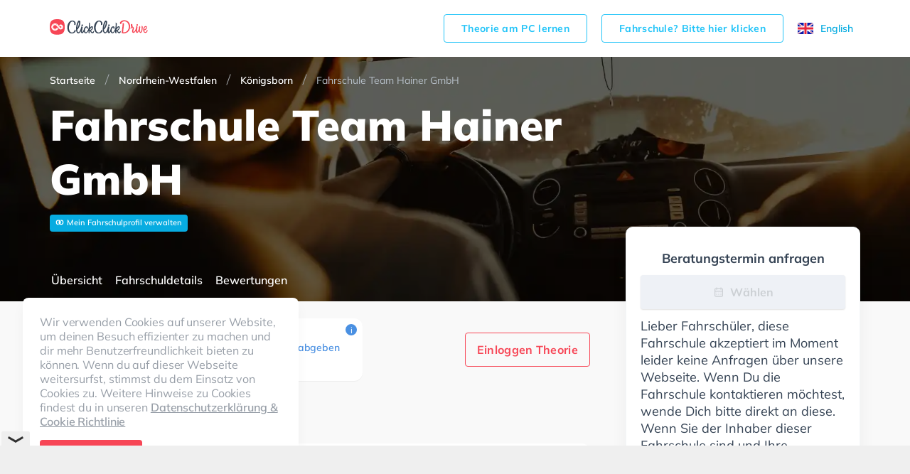

--- FILE ---
content_type: text/html; charset=utf-8
request_url: https://www.google.com/recaptcha/api2/aframe
body_size: 269
content:
<!DOCTYPE HTML><html><head><meta http-equiv="content-type" content="text/html; charset=UTF-8"></head><body><script nonce="DkJkHmLXRpJxEcKN-WvOng">/** Anti-fraud and anti-abuse applications only. See google.com/recaptcha */ try{var clients={'sodar':'https://pagead2.googlesyndication.com/pagead/sodar?'};window.addEventListener("message",function(a){try{if(a.source===window.parent){var b=JSON.parse(a.data);var c=clients[b['id']];if(c){var d=document.createElement('img');d.src=c+b['params']+'&rc='+(localStorage.getItem("rc::a")?sessionStorage.getItem("rc::b"):"");window.document.body.appendChild(d);sessionStorage.setItem("rc::e",parseInt(sessionStorage.getItem("rc::e")||0)+1);localStorage.setItem("rc::h",'1768743474309');}}}catch(b){}});window.parent.postMessage("_grecaptcha_ready", "*");}catch(b){}</script></body></html>

--- FILE ---
content_type: text/plain
request_url: https://rtb.openx.net/openrtbb/prebidjs
body_size: -84
content:
{"id":"31183762-5cc3-4965-b1c7-0c6c6cda16a7","nbr":0}

--- FILE ---
content_type: application/javascript; charset=UTF-8
request_url: https://www.clickclickdrive.de/_next/static/chunks/pages/partner-f4896618e6d607ac.js
body_size: 252
content:
(self.webpackChunk_N_E=self.webpackChunk_N_E||[]).push([[551],{55569:function(t,n,r){"use strict";r.r(n);r(67294);var e=r(18093),i=r(10063),u=r(32593),a=r(66390),s=r(78638),c=r(16101),o=r(58701),p=r(58713),l=r.n(p),_=r(83505),f=r.n(_),d=r(87691),g=r(71485),v=r(34009),w=r(85893),N=(0,i.vJ)([""," ",""],l(),f()),h=(0,g.n)(s.PARTNER_LANDING);n.default=(0,e.compose)((0,e.setStatic)("getInitialProps",h),c.Z,o.Z,v.I,(0,e.withProps)((function(t){return function(t){var n=t.t;return{title:n.partner_page_title,description:n.partner_page_description}}(t)})))((function(t){var n=t.apiSettings,r=t.t,e=t.isDev,i=t.language,s=t.title,c=t.description,o=t.query,p=t.urlStructure,l=t.defaultCanonical;return(0,w.jsxs)(w.Fragment,{children:[(0,w.jsx)(N,{}),(0,w.jsx)(a.A,{title:s,description:c,robots:(0,u.Z)(o,n),wrappers:!1,commonCss:!1,canonical:l,children:(0,w.jsx)(d.kT,{t:r,query:o,language:i,apiSettings:n,urlStructure:p,isDev:e})})]})}))},31619:function(t,n,r){(window.__NEXT_P=window.__NEXT_P||[]).push(["/partner",function(){return r(55569)}])}},function(t){t.O(0,[662,109,96,111,844,991,687,373,527,691,774,888,179],(function(){return n=31619,t(t.s=n);var n}));var n=t.O();_N_E=n}]);